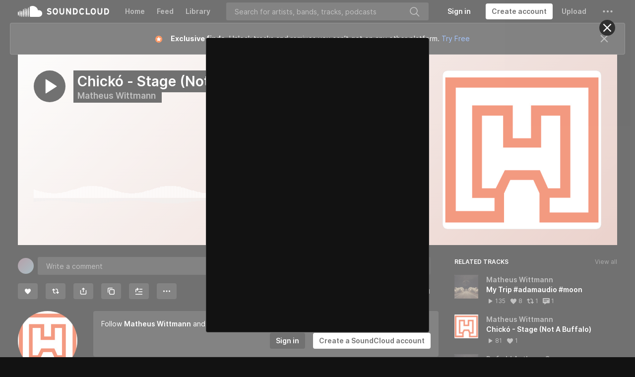

--- FILE ---
content_type: text/html; charset=utf-8
request_url: https://www.google.com/recaptcha/api2/aframe
body_size: 183
content:
<!DOCTYPE HTML><html><head><meta http-equiv="content-type" content="text/html; charset=UTF-8"></head><body><script nonce="nAD0WaldyWvtTWNBMGJHAA">/** Anti-fraud and anti-abuse applications only. See google.com/recaptcha */ try{var clients={'sodar':'https://pagead2.googlesyndication.com/pagead/sodar?'};window.addEventListener("message",function(a){try{if(a.source===window.parent){var b=JSON.parse(a.data);var c=clients[b['id']];if(c){var d=document.createElement('img');d.src=c+b['params']+'&rc='+(localStorage.getItem("rc::a")?sessionStorage.getItem("rc::b"):"");window.document.body.appendChild(d);sessionStorage.setItem("rc::e",parseInt(sessionStorage.getItem("rc::e")||0)+1);localStorage.setItem("rc::h",'1762607545706');}}}catch(b){}});window.parent.postMessage("_grecaptcha_ready", "*");}catch(b){}</script></body></html>